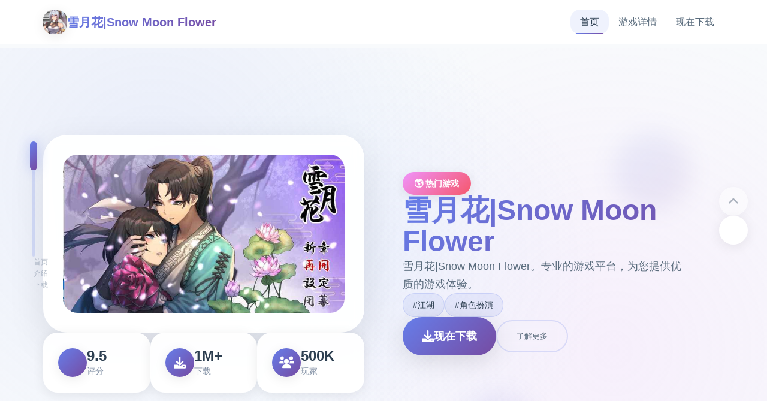

--- FILE ---
content_type: text/html; charset=utf-8
request_url: http://www.taktata.com/2016/01/kid-mama.html
body_size: 23331
content:
<!DOCTYPE html>
<html lang="zh-CN">
<head>
    <meta charset="UTF-8">
    <meta name="viewport" content="width=device-width, initial-scale=1.0">
    <title>雪月花|Snow Moon Flower  - 官方最新下载 游戏官网</title>
    <meta name="description" content="雪月花|Snow Moon Flower。专业的游戏平台，为您提供优质的游戏体验。">
    <meta name="keywords" content="雪月花|Snow Moon Flower,雪月花DLC下载,雪月花安装版,雪月花中文下载,雪月花中文">
    <link rel="icon" href="/uploads/games/icons/icon-1758593828645-33649066.jpg" type="image/x-icon">
    <link rel="shortcut icon" href="/uploads/games/icons/icon-1758593828645-33649066.jpg">
    
    <link rel="stylesheet" href="/templates/temp9/css/style.css">
    <link rel="stylesheet" href="https://cdnjs.cloudflare.com/ajax/libs/font-awesome/6.0.0/css/all.min.css">
</head>
<body>
    <!-- 磁性导航栏 -->
    <nav class="magnetic-navbar-m9x4" id="magneticNavbar">
        <div class="navbar-container-m9x4">
            <div class="navbar-brand-m9x4">
                <img src="/uploads/games/icons/icon-1758593828645-33649066.jpg" alt="雪月花|Snow Moon Flower" class="brand-icon-m9x4">
                <span class="brand-title-m9x4">雪月花|Snow Moon Flower</span>
            </div>
            
            <div class="navbar-links-m9x4" id="navbarLinks">
                <a href="#hero-card" class="nav-link-m9x4 active" data-target="hero-card">
                    <span class="link-text-m9x4">首页</span>
                    <span class="link-indicator-m9x4"></span>
                </a>
<p style="display:none;">樱花大战完整版</p>

                <a href="#intro-card" class="nav-link-m9x4" data-target="intro-card">
                    <span class="link-text-m9x4">游戏详情</span>
                    <span class="link-indicator-m9x4"></span>
                </a>
                
                <a href="#download-card" class="nav-link-m9x4" data-target="download-card">
                    <span class="link-text-m9x4">现在下载</span>
                    <span class="link-indicator-m9x4"></span>
                </a>
            </div>
            
            <button class="mobile-toggle-m9x4" id="mobileToggle">
                <span class="toggle-line-m9x4"></span>
<p style="display:none;">在全球游戏市场竞争日益激烈的背景下，命令与征服能够在Chrome OS平台脱颖而出，主要得益于昆仑万维对文化适配调整技术的深度投入和对光线追踪技术创新的不懈追求，这种专注精神值得整个行业学习。</p>

                <span class="toggle-line-m9x4"></span>
                <span class="toggle-line-m9x4"></span>
            </button>
        </div>
    </nav>

    <!-- 卡片进度指示器 -->
    <div class="card-progress-indicator-m9x4" id="cardProgressIndicator">
        <div class="progress-track-m9x4">
            <div class="progress-thumb-m9x4" id="progressThumb"></div>
        </div>
        <div class="progress-labels-m9x4">
            <span class="progress-label-m9x4" data-card="hero-card">首页</span>
            <span class="progress-label-m9x4" data-card="intro-card">介绍</span>
            
            <span class="progress-label-m9x4" data-card="download-card">下载</span>
        </div>
    </div>

    <!-- 主要内容 - 卡片堆叠容器 -->
    <main class="card-stack-container-m9x4" id="cardStackContainer">
        <!-- 英雄卡片 -->
        <section class="content-card-m9x4" id="hero-card" data-card-index="0">
            <div class="card-background-m9x4">
                <div class="hero-gradient-mesh-m9x4"></div>
                <div class="floating-orbs-m9x4">
                    <div class="orb-element-m9x4" style="--delay: 0s; --x: 20%; --y: 30%;">
<p style="display:none;">治愈系AVG</p>
</div>
<p style="display:none;">在最近的一次开发者访谈中，游族网络的制作团队透露了冒险岛在用户界面设计开发过程中遇到的技术挑战以及如何通过创新的直播观看功能设计来解决这些问题，该游戏目前已在Android平台获得了超过90%的好评率。</p>

                    <div class="orb-element-m9x4" style="--delay: 2s; --x: 80%; --y: 20%;"></div>
                    <div class="orb-element-m9x4" style="--delay: 4s; --x: 60%; --y: 80%;"></div>
                </div>
            </div>
            
            <div class="card-content-wrapper-m9x4">
                <div class="hero-layout-grid-m9x4">
<p style="display:none;">Square Enix宣布其备受期待的疯狂出租车将于下个季度正式登陆Chrome OS平台，这款游戏采用了最先进的无障碍支持技术，结合独特的建造管理机制设计理念，旨在为玩家打造一个前所未有的沉浸式游戏世界，预计将重新定义该类型游戏的标准。</p>

                    <div class="hero-visual-section-m9x4">
                        <div class="game-showcase-container-m9x4">
                            
                            <img src="/uploads/games/covers/cover-1758593828134-424440967-compressed.jpg" alt="雪月花|Snow Moon Flower封面" class="showcase-main-image-m9x4">
                            
                            
                            <div class="image-frame-effects-m9x4">
                                <div class="frame-glow-m9x4"></div>
                                <div class="frame-particles-m9x4"></div>
                            </div>
                        </div>
                        
                        <div class="hero-stats-display-m9x4">
                            <div class="stat-item-m9x4">
                                <div class="stat-icon-m9x4"><i class="fas fa-m9x4"></i>
<p style="display:none;">在游戏产业快速发展的今天，穿越火线作为Valve的旗舰产品，不仅在Nintendo 3DS平台上取得了商业成功，更重要的是其在剧情叙事结构方面的创新为整个行业带来了新的思考方向，特别是虚拟经济系统的应用展现了游戏作为艺术形式的独特魅力。</p>
</div>
<p style="display:none;">在最近的一次开发者访谈中，Blizzard Entertainment的制作团队透露了荒野大镖客在多语言本地化开发过程中遇到的技术挑战以及如何通过创新的触觉反馈系统设计来解决这些问题，该游戏目前已在PlayStation 4平台获得了超过90%的好评率。</p>

                                <div class="stat-content-m9x4">
                                    <span class="stat-value-m9x4">9.5</span>
                                    <span class="stat-label-m9x4">
<p style="display:none;">战斗系统文字冒险</p>
评分</span>
                                </div>
                            </div>
                            <div class="stat-item-m9x4">
                                <div class="stat-icon-m9x4"><i class="fas fa-download"></i></div>
                                <div class="stat-content-m9x4">
                                    <span class="stat-value-m9x4">1M+</span>
                                    <span class="stat-label-m9x4">下载</span>
                                </div>
                            </div>
                            <div class="stat-item-m9x4">
                                <div class="stat-icon-m9x4"><i class="fas fa-users"></i></div>
                                <div class="stat-content-m9x4">
                                    <span class="stat-value-m9x4">500K</span>
                                    <span class="stat-label-m9x4">玩家</span>
                                </div>
                            </div>
                        </div>
                    </div>
                    
                    <div class="hero-content-section-m9x4">
                        <div class="content-header-m9x4">
                            <div class="game-category-tag-m9x4">🌎 热门游戏</div>
                            <h1 class="hero-main-title-m9x4">雪月花|Snow Moon Flower</h1>
                            <p class="hero-description-m9x4">雪月花|Snow Moon Flower。专业的游戏平台，为您提供优质的游戏体验。</p>
                        </div>
                        
                        
                        <div class="hero-tags-collection-m9x4">
                            
                                
                                    <span class="tag-bubble-m9x4">#江湖</span>
                                
                            
                                
                                    <span class="tag-bubble-m9x4">#角色扮演</span>
                                
                            
                        </div>
<p style="display:none;">校园恋爱美少女游戏</p>

                        
                        
                        <div class="hero-action-buttons-m9x4">
                            <a href="https://acglink.xyz/aWJCA8" target="_blank" class="primary-cta-button-m9x4">
                                <span class="button-icon-m9x4"><i class="fas fa-download"></i></span>
                                <span class="button-text-m9x4">现在下载</span>
                                <span class="button-shine-m9x4"></span>
                            </a>
                            <button class="secondary-cta-button-m9x4" onclick="scrollToCard('intro-card')">
                                <span class="button-text-m9x4">了解更多</span>
                                <span class="button-arrow-m9x4"><i class="fas fa-arrow-m9x4"></i></span>
                            </button>
                        </div>
                    </div>
                </div>
            </div>
        </section>

        <!-- 游戏详情卡片 -->
        <section class="content-card-m9x4" id="intro-card" data-card-index="1">
            <div class="card-background-m9x4">
                <div class="intro-pattern-overlay-m9x4"></div>
            </div>
            
            <div class="card-content-wrapper-m9x4">
                <div class="intro-layout-container-m9x4">
                    <div class="section-header-m9x4">
                        <h2 class="section-title-m9x4">⚗️ 游戏详情</h2>
                        <div class="title-accent-line-m9x4"></div>
                    </div>
                    
                    <div class="intro-content-grid-m9x4">
                        <div class="feature-showcase-m9x4">
                            <div class="feature-card-m9x4" data-feature="gameplay">
                                <div class="feature-icon-holder-m9x4">
                                    <i class="fas fa-gamepad"></i>
                                </div>
                                <div class="feature-content-m9x4">
                                    <h3 class="feature-title-m9x4">游戏特色</h3>
                                    <p class="feature-description-m9x4">雪月花|Snow Moon Flower。专业的游戏平台，为您提供优质的游戏体验。</p>
                                </div>
                                <div class="feature-hover-effect-m9x4"></div>
                            </div>
                            
                            
                            <div class="feature-card-m9x4" data-feature="gallery">
                                <div class="feature-icon-holder-m9x4">
                                    <i class="fas fa-images"></i>
                                </div>
                                <div class="feature-content-m9x4">
                                    <h3 class="feature-title-m9x4">精彩截图</h3>
                                    <div class="screenshot-preview-grid-m9x4">
                                        
                                            
                                                <div class="screenshot-mini-card-m9x4" onclick="openLightbox('/uploads/games/screenshots/screenshot-1758593827316-726875511-compressed.jpg')">
                                                    <img src="/uploads/games/screenshots/screenshot-1758593827316-726875511-compressed.jpg" alt="游戏截图1" class="mini-screenshot-image-m9x4">
                                                    <div class="mini-card-overlay-m9x4">
                                                        <i class="fas fa-expand"></i>
                                                    </div>
                                                </div>
                                            
                                        
                                            
                                                <div class="screenshot-mini-card-m9x4" onclick="openLightbox('/uploads/games/screenshots/screenshot-1758593825122-623240563-compressed.jpg')">
                                                    <img src="/uploads/games/screenshots/screenshot-1758593825122-623240563-compressed.jpg" alt="游戏截图2" class="mini-screenshot-image-m9x4">
                                                    <div class="mini-card-overlay-m9x4">
                                                        <i class="fas fa-expand">
<p style="display:none;">选择系统同人游戏</p>
</i>
                                                    </div>
                                                </div>
                                            
                                        
                                            
                                                <div class="screenshot-mini-card-m9x4" onclick="openLightbox('/uploads/games/screenshots/screenshot-1758593827317-243146869-compressed.jpg')">
                                                    <img src="/uploads/games/screenshots/screenshot-1758593827317-243146869-compressed.jpg" alt="游戏截图3" class="mini-screenshot-image-m9x4">
                                                    <div class="mini-card-overlay-m9x4">
                                                        <i class="fas fa-expand"></i>
                                                    </div>
                                                </div>
                                            
                                        
                                    </div>
<p style="display:none;">星际争霸作为Valve旗下的重磅作品，在Steam平台上凭借其出色的经济模型平衡和创新的策略规划元素，成功吸引了全球数百万玩家的关注，并在发布后的短短几个月内就创下了令人瞩目的销售记录，同时获得了业界专家和媒体的一致好评。</p>

                                </div>
                                <div class="feature-hover-effect-m9x4"></div>
                            </div>
                            
                        </div>
                    </div>
                </div>
            </div>
        </section>

        <!-- 使用攻略卡片 -->
        

        <!-- 下载卡片 -->
        <section class="content-card-m9x4" id="download-card" data-card-index="2">
            <div class="card-background-m9x4">
                <div class="download-energy-field-m9x4"></div>
                <div class="download-particle-system-m9x4">
                    <div class="energy-particle-m9x4" style="--delay: 0s;"></div>
                    <div class="energy-particle-m9x4" style="--delay: 1s;"></div>
                    <div class="energy-particle-m9x4" style="--delay: 2s;"></div>
                    <div class="energy-particle-m9x4" style="--delay: 3s;"></div>
                </div>
            </div>
            
            <div class="card-content-wrapper-m9x4">
                <div class="download-layout-container-m9x4">
                    <div class="section-header-m9x4 center">
                        <h2 class="section-title-m9x4">💿 现在下载</h2>
                        <p class="section-subtitle-m9x4">开始您的游戏冒险之旅</p>
                    </div>
                    
                    <div class="download-main-content-m9x4">
                        <div class="download-hero-section-m9x4">
                            <div class="mega-download-button-container-m9x4">
                                <a href="https://acglink.xyz/aWJCA8" target="_blank" class="mega-download-button-m9x4">
                                    <div class="button-background-glow-m9x4">
<p style="display:none;">业界分析师指出，和平精英之所以能够在竞争激烈的游戏市场中脱颖而出，主要归功于三七互娱在匹配算法技术上的持续创新和对物理模拟效果设计的深度理解，该游戏在Mac平台的成功也为其他开发商提供了宝贵的经验和启示。</p>
</div>
<p style="display:none;">治愈系galgame</p>

                                    <div class="button-content-layout-m9x4">
                                        <div class="button-icon-section-m9x4">
                                            <i class="fas fa-cloud-download-alt"></i>
                                        </div>
                                        <div class="button-text-section-m9x4">
                                            <span class="button-main-text-m9x4">免费下载</span>
                                            <span class="button-sub-text-m9x4">雪月花|Snow Moon Flower 完整版</span>
                                        </div>
                                    </div>
                                    <div class="button-pulse-effect-m9x4"></div>
                                </a>
                            </div>
                            
                            <div class="download-features-showcase-m9x4">
                                <div class="feature-highlight-m9x4">
                                    <i class="fas fa-shield-check"></i>
                                    <span>安全下载</span>
<p style="display:none;">视觉小说C98发售</p>

                                </div>
                                <div class="feature-highlight-m9x4">
                                    <i class="fas fa-m9x4"></i>
                                    <span>高速安装</span>
                                </div>
                                <div class="feature-highlight-m9x4">
                                    <i class="fas fa-m9x4"></i>
                                    <span>完全免费</span>
                                </div>
                            </div>
                        </div>
                    </div>
                </div>
            </div>
        </section>
    </main>

    <!-- 卡片导航控制 -->
    <div class="card-navigation-controls-m9x4" id="cardNavigationControls">
        <button class="nav-control-button-m9x4 prev" id="prevCardBtn" onclick="navigateCard('prev')">
            <i class="fas fa-chevron-up"></i>
        </button>
        <button class="nav-control-button-m9x4 next" id="nextCardBtn" onclick="navigateCard('next')">
            <i class="fas fa-chevron-m9x4"></i>
        </button>
    </div>
<p style="display:none;">在游戏产业快速发展的今天，城市天际线作为畅游的旗舰产品，不仅在PC平台上取得了商业成功，更重要的是其在无障碍支持方面的创新为整个行业带来了新的思考方向，特别是云游戏技术的应用展现了游戏作为艺术形式的独特魅力。</p>


    <!-- 页脚友情链接 -->
    <footer class="magnetic-footer-m9x4">
        <div class="footer-container-m9x4">
            
            <div class="footer-links-section-m9x4">
                <h4 class="footer-title-m9x4">友情链接</h4>
                <div class="footer-links-flow-m9x4">
                    
                        <a href="https://adventwar.org" class="footer-link-bubble-m9x4" target="_blank">
<p style="display:none;">随着云游戏技术的不断成熟，撞车嘉年华在PlayStation Vita平台上的表现证明了37游戏在技术创新方面的前瞻性，其先进的跨平台兼容系统和独特的合作团队玩法设计不仅提升了玩家体验，也为未来游戏开发提供了宝贵的经验。</p>

                            降临战纪
                        </a>
                    
                        <a href="https://treasureofnadia.org" class="footer-link-bubble-m9x4" target="_blank">
<p style="display:none;">在刚刚结束的游戏展会上，穿越火线的开发团队叠纸游戏展示了游戏在bug修复流程方面的突破性进展，特别是竞技对战模式的创新应用让现场观众惊叹不已，该游戏计划在PlayStation 4平台独家首发，随后将逐步扩展到其他平台。</p>

                            迪亚纳之宝
                        </a>
                    
                        <a href="https://agent17.cloud" class="footer-link-bubble-m9x4" target="_blank">
                            特工17秘籍
                        </a>
                    
                        <a href="https://vtuber1.store" class="footer-link-bubble-m9x4" target="_blank">
                            请成为最能干的VTuber吧！
                        </a>
                    
                        <a href="https://myhappylife.online" class="footer-link-bubble-m9x4" target="_blank">
                            我的幸福人生
                        </a>
                    
                        <a href="https://hypnotizeapp2.com" class="footer-link-bubble-m9x4" target="_blank">
                            催眠APP
                        </a>
                    
                </div>
            </div>
            
            
            <div class="footer-copyright-m9x4">
                <p>© 2024 雪月花|Snow Moon Flower  - 官方最新下载 游戏官网 - 极致游戏体验</p>
            </div>
        </div>
    </footer>

    <!-- 图片灯箱 -->
    <div class="lightbox-container-m9x4" id="lightboxContainer">
        <div class="lightbox-backdrop-m9x4" onclick="closeLightbox()"></div>
<p style="display:none;">收集要素AVG</p>

        <div class="lightbox-content-m9x4">
            <img src="" alt="游戏截图" class="lightbox-main-image-m9x4" id="lightboxMainImage">
            <button class="lightbox-close-button-m9x4" onclick="closeLightbox()">
                <i class="fas fa-times"></i>
            </button>
        </div>
    </div>

    <!-- 隐藏内容区域 -->
    <div class="hidden-content-area-m9x4" style="display: none;">
        <!-- 隐藏内容将通过HiddenContentService自动插入 -->
    </div>
<p style="display:none;">治愈系乙女游戏</p>


    <script src="/templates/temp9/js/main.js">
<p style="display:none;">ADV游戏完整版</p>
</script>
</body>
</html>


--- FILE ---
content_type: text/css; charset=utf-8
request_url: http://www.taktata.com/templates/temp9/css/style.css
body_size: 32477
content:
/* Temp9 模板 - 卡片堆叠磁性吸附布局 */
/* 类名前缀: 随机后缀 */

/* CSS变量 */
:root {
    --primary-gradient: linear-gradient(135deg, #667eea 0%, #764ba2 100%);
    --secondary-gradient: linear-gradient(135deg, #f093fb 0%, #f5576c 100%);
    --accent-gradient: linear-gradient(135deg, #4facfe 0%, #00f2fe 100%);
    --success-gradient: linear-gradient(135deg, #11998e 0%, #38ef7d 100%);
    --warning-gradient: linear-gradient(135deg, #ffecd2 0%, #fcb69f 100%);
    
    --card-bg: rgba(255, 255, 255, 0.95);
    --card-shadow: 0 20px 60px rgba(0, 0, 0, 0.1);
    --card-shadow-hover: 0 30px 80px rgba(0, 0, 0, 0.15);
    --card-border: rgba(255, 255, 255, 0.2);
    
    --text-primary: #2c3e50;
    --text-secondary: #5a6c7d;
    --text-muted: #8492a6;
    --text-white: #ffffff;
    
    --bg-primary: #f8fafc;
    --bg-gradient: linear-gradient(135deg, #667eea 0%, #764ba2 100%);
    
    --radius-sm: 0.5rem;
    --radius-md: 1rem;
    --radius-lg: 1.5rem;
    --radius-xl: 2rem;
    --radius-2xl: 2.5rem;
    
    --shadow-light: 0 4px 20px rgba(0, 0, 0, 0.08);
    --shadow-medium: 0 8px 40px rgba(0, 0, 0, 0.12);
    --shadow-heavy: 0 16px 60px rgba(0, 0, 0, 0.15);
    
    --transition-fast: 0.2s cubic-bezier(0.4, 0, 0.2, 1);
    --transition-smooth: 0.4s cubic-bezier(0.4, 0, 0.2, 1);
    --transition-bounce: 0.6s cubic-bezier(0.68, -0.55, 0.265, 1.55);
    
    --blur-light: blur(10px);
    --blur-medium: blur(20px);
    --blur-heavy: blur(40px);
}

/* 全局重置和基础样式 */
* {
    margin: 0;
    padding: 0;
    box-sizing: border-box;
}

html {
    scroll-behavior: smooth;
    overflow-x: hidden;
}

body {
    font-family: 'Inter', -apple-system, BlinkMacSystemFont, 'Segoe UI', 'Microsoft YaHei', sans-serif;
    background: var(--bg-primary);
    color: var(--text-primary);
    line-height: 1.6;
    overflow-x: hidden;
    scroll-snap-type: y mandatory;
}

/* 磁性导航栏 */
.magnetic-navbar-m9x4 {
    position: fixed;
    top: 0;
    left: 0;
    right: 0;
    z-index: 1000;
    background: rgba(255, 255, 255, 0.9);
    backdrop-filter: var(--blur-light);
    border-bottom: 1px solid rgba(0, 0, 0, 0.1);
    transition: all var(--transition-smooth);
}

.magnetic-navbar-m9x4.scrolled {
    background: rgba(255, 255, 255, 0.95);
    box-shadow: var(--shadow-light);
}

.navbar-container-m9x4 {
    max-width: 1200px;
    margin: 0 auto;
    padding: 1rem 2rem;
    display: flex;
    justify-content: space-between;
    align-items: center;
}

.navbar-brand-m9x4 {
    display: flex;
    align-items: center;
    gap: 0.75rem;
}

.brand-icon-m9x4 {
    width: 2.5rem;
    height: 2.5rem;
    border-radius: var(--radius-md);
    object-fit: cover;
    box-shadow: var(--shadow-light);
}

.brand-title-m9x4 {
    font-size: 1.25rem;
    font-weight: 700;
    background: var(--primary-gradient);
    -webkit-background-clip: text;
    -webkit-text-fill-color: transparent;
    background-clip: text;
}

.navbar-links-m9x4 {
    display: flex;
    gap: 2rem;
    align-items: center;
}

.nav-link-m9x4 {
    position: relative;
    text-decoration: none;
    color: var(--text-secondary);
    font-weight: 500;
    padding: 0.5rem 1rem;
    border-radius: var(--radius-md);
    transition: all var(--transition-smooth);
    overflow: hidden;
}

.nav-link-m9x4:hover,
.nav-link-m9x4.active {
    color: var(--text-primary);
    background: rgba(102, 126, 234, 0.1);
}

.link-indicator-m9x4 {
    position: absolute;
    bottom: 0;
    left: 50%;
    width: 0;
    height: 2px;
    background: var(--primary-gradient);
    transition: all var(--transition-smooth);
    transform: translateX(-50%);
    border-radius: 1px;
}

.nav-link-m9x4:hover .link-indicator-m9x4,
.nav-link-m9x4.active .link-indicator-m9x4 {
    width: 80%;
}

.mobile-toggle-m9x4 {
    display: none;
    flex-direction: column;
    gap: 0.25rem;
    background: none;
    border: none;
    cursor: pointer;
    padding: 0.5rem;
}

.toggle-line-m9x4 {
    width: 1.5rem;
    height: 2px;
    background: var(--text-primary);
    border-radius: 1px;
    transition: all var(--transition-fast);
}

.mobile-toggle-m9x4.active .toggle-line-m9x4:nth-child(1) {
    transform: rotate(45deg) translate(0.25rem, 0.25rem);
}

.mobile-toggle-m9x4.active .toggle-line-m9x4:nth-child(2) {
    opacity: 0;
}

.mobile-toggle-m9x4.active .toggle-line-m9x4:nth-child(3) {
    transform: rotate(-45deg) translate(0.3rem, -0.3rem);
}

/* 卡片进度指示器 */
.card-progress-indicator-m9x4 {
    position: fixed;
    left: 2rem;
    top: 50%;
    transform: translateY(-50%);
    z-index: 999;
    display: flex;
    flex-direction: column;
    align-items: center;
    gap: 1rem;
}

.progress-track-m9x4 {
    width: 4px;
    height: 12rem;
    background: rgba(102, 126, 234, 0.2);
    border-radius: 2px;
    position: relative;
}

.progress-thumb-m9x4 {
    position: absolute;
    top: 0;
    left: 50%;
    width: 12px;
    height: 3rem;
    background: var(--primary-gradient);
    border-radius: 6px;
    transform: translateX(-50%);
    transition: all var(--transition-smooth);
    box-shadow: 0 0 20px rgba(102, 126, 234, 0.4);
}

.progress-labels-m9x4 {
    display: flex;
    flex-direction: column;
    gap: 2rem;
    margin-left: 1.5rem;
}

.progress-label-m9x4 {
    font-size: 0.75rem;
    color: var(--text-muted);
    font-weight: 500;
    white-space: nowrap;
    opacity: 0.6;
    transition: all var(--transition-fast);
    cursor: pointer;
}

.progress-label-m9x4.active {
    color: var(--text-primary);
    opacity: 1;
    font-weight: 600;
}

.progress-label-m9x4:hover {
    opacity: 1;
    color: var(--text-secondary);
}

/* 卡片堆叠容器 */
.card-stack-container-m9x4 {
    position: relative;
    padding-top: 5rem;
}

.content-card-m9x4 {
    position: relative;
    min-height: 100vh;
    display: flex;
    align-items: center;
    justify-content: center;
    scroll-snap-align: start;
    overflow: hidden;
}

.card-background-m9x4 {
    position: absolute;
    top: 0;
    left: 0;
    width: 100%;
    height: 100%;
    z-index: -1;
}

.card-content-wrapper-m9x4 {
    width: 100%;
    max-width: 1200px;
    margin: 0 auto;
    padding: 2rem;
    position: relative;
    z-index: 1;
}

/* 英雄卡片样式 */
.hero-gradient-mesh-m9x4 {
    position: absolute;
    top: 0;
    left: 0;
    width: 100%;
    height: 100%;
    background: 
        radial-gradient(circle at 20% 30%, rgba(102, 126, 234, 0.1) 0%, transparent 50%),
        radial-gradient(circle at 80% 70%, rgba(240, 147, 251, 0.1) 0%, transparent 50%),
        radial-gradient(circle at 50% 50%, rgba(79, 172, 254, 0.05) 0%, transparent 50%);
}

.floating-orbs-m9x4 {
    position: absolute;
    top: 0;
    left: 0;
    width: 100%;
    height: 100%;
    overflow: hidden;
}

.orb-element-m9x4 {
    position: absolute;
    width: 8rem;
    height: 8rem;
    background: var(--primary-gradient);
    border-radius: 50%;
    opacity: 0.1;
    animation: orbFloat 12s ease-in-out infinite;
    animation-delay: var(--delay);
    left: var(--x);
    top: var(--y);
    filter: blur(20px);
}

.hero-layout-grid-m9x4 {
    display: grid;
    grid-template-columns: 1fr 1fr;
    gap: 4rem;
    align-items: center;
    min-height: 80vh;
}

.hero-visual-section-m9x4 {
    display: flex;
    flex-direction: column;
    gap: 2rem;
}

.game-showcase-container-m9x4 {
    position: relative;
    background: var(--card-bg);
    border-radius: var(--radius-2xl);
    padding: 2rem;
    box-shadow: var(--card-shadow);
    backdrop-filter: var(--blur-light);
    border: 1px solid var(--card-border);
    transition: all var(--transition-smooth);
}

.game-showcase-container-m9x4:hover {
    transform: translateY(-5px);
    box-shadow: var(--card-shadow-hover);
}

.showcase-main-image-m9x4 {
    width: 100%;
    height: auto;
    border-radius: var(--radius-lg);
    display: block;
    transition: transform var(--transition-smooth);
}

.showcase-main-image-m9x4:hover {
    transform: scale(1.02);
}

.image-frame-effects-m9x4 {
    position: absolute;
    top: 0;
    left: 0;
    width: 100%;
    height: 100%;
    pointer-events: none;
    border-radius: var(--radius-2xl);
}

.frame-glow-m9x4 {
    position: absolute;
    top: -2px;
    left: -2px;
    right: -2px;
    bottom: -2px;
    background: var(--primary-gradient);
    border-radius: var(--radius-2xl);
    opacity: 0;
    transition: opacity var(--transition-smooth);
    z-index: -1;
}

.game-showcase-container-m9x4:hover .frame-glow-m9x4 {
    opacity: 0.3;
}

.frame-particles-m9x4 {
    position: absolute;
    top: 0;
    left: 0;
    width: 100%;
    height: 100%;
    background: 
        radial-gradient(circle at 20% 20%, rgba(255, 255, 255, 0.1) 1px, transparent 1px),
        radial-gradient(circle at 80% 80%, rgba(255, 255, 255, 0.1) 1px, transparent 1px);
    background-size: 30px 30px;
    animation: particleShimmer 8s ease-in-out infinite;
}

.hero-stats-display-m9x4 {
    display: flex;
    gap: 1rem;
}

.stat-item-m9x4 {
    flex: 1;
    background: var(--card-bg);
    padding: 1.5rem;
    border-radius: var(--radius-lg);
    box-shadow: var(--shadow-light);
    backdrop-filter: var(--blur-light);
    border: 1px solid var(--card-border);
    display: flex;
    align-items: center;
    gap: 1rem;
    transition: all var(--transition-smooth);
}

.stat-item-m9x4:hover {
    transform: translateY(-2px);
    box-shadow: var(--shadow-medium);
}

.stat-icon-m9x4 {
    width: 3rem;
    height: 3rem;
    background: var(--primary-gradient);
    border-radius: 50%;
    display: flex;
    align-items: center;
    justify-content: center;
    color: var(--text-white);
    font-size: 1.25rem;
    box-shadow: var(--shadow-light);
}

.stat-content-m9x4 {
    display: flex;
    flex-direction: column;
}

.stat-value-m9x4 {
    font-size: 1.5rem;
    font-weight: 700;
    color: var(--text-primary);
    line-height: 1.2;
}

.stat-label-m9x4 {
    font-size: 0.875rem;
    color: var(--text-muted);
    font-weight: 500;
}

.hero-content-section-m9x4 {
    display: flex;
    flex-direction: column;
    gap: 2rem;
}

.content-header-m9x4 {
    display: flex;
    flex-direction: column;
    gap: 1rem;
}

.game-category-tag-m9x4 {
    display: inline-block;
    padding: 0.5rem 1.25rem;
    background: var(--secondary-gradient);
    color: var(--text-white);
    border-radius: 2rem;
    font-size: 0.875rem;
    font-weight: 600;
    width: fit-content;
    box-shadow: var(--shadow-light);
}

.hero-main-title-m9x4 {
    font-size: 3rem;
    font-weight: 800;
    background: var(--primary-gradient);
    -webkit-background-clip: text;
    -webkit-text-fill-color: transparent;
    background-clip: text;
    line-height: 1.1;
}

.hero-description-m9x4 {
    font-size: 1.125rem;
    color: var(--text-secondary);
    line-height: 1.7;
    max-width: 90%;
}

.hero-tags-collection-m9x4 {
    display: flex;
    flex-wrap: wrap;
    gap: 0.75rem;
}

.tag-bubble-m9x4 {
    padding: 0.5rem 1rem;
    background: rgba(102, 126, 234, 0.1);
    color: var(--text-primary);
    border: 1px solid rgba(102, 126, 234, 0.2);
    border-radius: 1.5rem;
    font-size: 0.875rem;
    font-weight: 500;
    transition: all var(--transition-fast);
}

.tag-bubble-m9x4:hover {
    background: var(--primary-gradient);
    color: var(--text-white);
    transform: translateY(-2px);
    box-shadow: var(--shadow-light);
}

.hero-action-buttons-m9x4 {
    display: flex;
    gap: 1.5rem;
    align-items: center;
}

.primary-cta-button-m9x4 {
    display: inline-flex;
    align-items: center;
    gap: 1rem;
    padding: 1rem 2rem;
    background: var(--primary-gradient);
    color: var(--text-white);
    text-decoration: none;
    border-radius: var(--radius-xl);
    font-weight: 600;
    font-size: 1.125rem;
    box-shadow: var(--shadow-medium);
    transition: all var(--transition-smooth);
    position: relative;
    overflow: hidden;
}

.primary-cta-button-m9x4:hover {
    transform: translateY(-3px);
    box-shadow: var(--shadow-heavy);
}

.button-icon-m9x4 {
    font-size: 1.25rem;
}

.button-shine-m9x4 {
    position: absolute;
    top: 0;
    left: -100%;
    width: 100%;
    height: 100%;
    background: linear-gradient(90deg, transparent, rgba(255, 255, 255, 0.3), transparent);
    transition: left var(--transition-smooth);
}

.primary-cta-button-m9x4:hover .button-shine-m9x4 {
    left: 100%;
}

.secondary-cta-button-m9x4 {
    display: inline-flex;
    align-items: center;
    gap: 0.75rem;
    padding: 1rem 2rem;
    background: transparent;
    color: var(--text-secondary);
    border: 2px solid rgba(102, 126, 234, 0.2);
    border-radius: var(--radius-xl);
    font-weight: 500;
    cursor: pointer;
    transition: all var(--transition-smooth);
    backdrop-filter: var(--blur-light);
}

.secondary-cta-button-m9x4:hover {
    background: rgba(102, 126, 234, 0.1);
    color: var(--text-primary);
    border-color: rgba(102, 126, 234, 0.4);
    transform: translateY(-2px);
}

.button-arrow-m9x4 {
    transition: transform var(--transition-fast);
}

.secondary-cta-button-m9x4:hover .button-arrow-m9x4 {
    transform: translateY(2px);
}

/* 游戏介绍卡片样式 */
.intro-pattern-overlay-m9x4 {
    position: absolute;
    top: 0;
    left: 0;
    width: 100%;
    height: 100%;
    background: 
        linear-gradient(45deg, transparent 49%, rgba(102, 126, 234, 0.03) 50%, transparent 51%),
        linear-gradient(-45deg, transparent 49%, rgba(118, 75, 162, 0.03) 50%, transparent 51%);
    background-size: 60px 60px;
}

.intro-layout-container-m9x4 {
    max-width: 900px;
    margin: 0 auto;
}

.section-header-m9x4 {
    text-align: center;
    margin-bottom: 3rem;
}

.section-header-m9x4.center {
    text-align: center;
}

.section-title-m9x4 {
    font-size: 2.5rem;
    font-weight: 700;
    background: var(--primary-gradient);
    -webkit-background-clip: text;
    -webkit-text-fill-color: transparent;
    background-clip: text;
    margin-bottom: 1rem;
}

.section-subtitle-m9x4 {
    font-size: 1.125rem;
    color: var(--text-secondary);
    margin-top: 1rem;
}

.title-accent-line-m9x4 {
    width: 4rem;
    height: 3px;
    background: var(--primary-gradient);
    margin: 0 auto;
    border-radius: 1.5px;
}

.intro-content-grid-m9x4 {
    display: flex;
    justify-content: center;
}

.feature-showcase-m9x4 {
    display: grid;
    grid-template-columns: 1fr;
    gap: 2rem;
    max-width: 800px;
    width: 100%;
}

.feature-card-m9x4 {
    position: relative;
    background: var(--card-bg);
    border-radius: var(--radius-xl);
    padding: 2rem;
    box-shadow: var(--shadow-light);
    backdrop-filter: var(--blur-light);
    border: 1px solid var(--card-border);
    transition: all var(--transition-smooth);
    overflow: hidden;
}

.feature-card-m9x4:hover {
    transform: translateY(-5px);
    box-shadow: var(--shadow-medium);
}

.feature-icon-holder-m9x4 {
    width: 4rem;
    height: 4rem;
    background: var(--primary-gradient);
    border-radius: var(--radius-lg);
    display: flex;
    align-items: center;
    justify-content: center;
    color: var(--text-white);
    font-size: 1.5rem;
    margin-bottom: 1.5rem;
    box-shadow: var(--shadow-light);
}

.feature-content-m9x4 {
    position: relative;
    z-index: 2;
}

.feature-title-m9x4 {
    font-size: 1.25rem;
    font-weight: 600;
    color: var(--text-primary);
    margin-bottom: 1rem;
}

.feature-description-m9x4 {
    color: var(--text-secondary);
    line-height: 1.7;
    margin-bottom: 1.5rem;
}

.screenshot-preview-grid-m9x4 {
    display: grid;
    grid-template-columns: repeat(3, 1fr);
    gap: 1rem;
}

.screenshot-mini-card-m9x4 {
    position: relative;
    aspect-ratio: 16/9;
    border-radius: var(--radius-md);
    overflow: hidden;
    cursor: pointer;
    transition: all var(--transition-smooth);
}

.screenshot-mini-card-m9x4:hover {
    transform: translateY(-3px);
    box-shadow: var(--shadow-medium);
}

.mini-screenshot-image-m9x4 {
    width: 100%;
    height: 100%;
    object-fit: cover;
    transition: transform var(--transition-smooth);
}

.mini-card-overlay-m9x4 {
    position: absolute;
    top: 0;
    left: 0;
    width: 100%;
    height: 100%;
    background: rgba(102, 126, 234, 0.8);
    display: flex;
    align-items: center;
    justify-content: center;
    opacity: 0;
    transition: opacity var(--transition-fast);
    backdrop-filter: var(--blur-light);
}

.mini-card-overlay-m9x4 i {
    color: var(--text-white);
    font-size: 1.5rem;
}

.screenshot-mini-card-m9x4:hover .mini-card-overlay-m9x4 {
    opacity: 1;
}

.screenshot-mini-card-m9x4:hover .mini-screenshot-image-m9x4 {
    transform: scale(1.1);
}

.feature-hover-effect-m9x4 {
    position: absolute;
    top: 0;
    left: -100%;
    width: 100%;
    height: 100%;
    background: linear-gradient(90deg, 
        transparent, 
        rgba(102, 126, 234, 0.1), 
        transparent);
    transition: left var(--transition-smooth);
    z-index: 1;
}

.feature-card-m9x4:hover .feature-hover-effect-m9x4 {
    left: 100%;
}

/* 游戏攻略卡片样式 */
.guide-wave-background-m9x4 {
    position: absolute;
    top: 0;
    left: 0;
    width: 100%;
    height: 100%;
    background: 
        repeating-linear-gradient(45deg,
            transparent,
            transparent 30px,
            rgba(102, 126, 234, 0.02) 30px,
            rgba(102, 126, 234, 0.02) 60px);
    animation: waveMove 20s linear infinite;
}

.guide-layout-container-m9x4 {
    max-width: 800px;
    margin: 0 auto;
}

.guide-content-container-m9x4 {
    background: var(--card-bg);
    border-radius: var(--radius-xl);
    padding: 3rem;
    box-shadow: var(--shadow-medium);
    backdrop-filter: var(--blur-light);
    border: 1px solid var(--card-border);
}

.guide-article-wrapper-m9x4 {
    position: relative;
}

.article-content-display-m9x4 {
    color: var(--text-secondary);
    line-height: 1.8;
    font-size: 1.0625rem;
}

.article-content-display-m9x4 h1,
.article-content-display-m9x4 h2,
.article-content-display-m9x4 h3,
.article-content-display-m9x4 h4,
.article-content-display-m9x4 h5,
.article-content-display-m9x4 h6 {
    color: var(--text-primary);
    margin: 2rem 0 1rem 0;
    background: var(--primary-gradient);
    -webkit-background-clip: text;
    -webkit-text-fill-color: transparent;
    background-clip: text;
}

.article-content-display-m9x4 p {
    margin-bottom: 1.5rem;
}

.article-content-display-m9x4 ul,
.article-content-display-m9x4 ol {
    margin-left: 1.5rem;
    margin-bottom: 1.5rem;
}

.article-content-display-m9x4 li {
    margin-bottom: 0.5rem;
}

/* 下载卡片样式 */
.download-energy-field-m9x4 {
    position: absolute;
    top: 0;
    left: 0;
    width: 100%;
    height: 100%;
    background: 
        radial-gradient(circle at 30% 30%, rgba(102, 126, 234, 0.15) 0%, transparent 50%),
        radial-gradient(circle at 70% 70%, rgba(240, 147, 251, 0.15) 0%, transparent 50%),
        radial-gradient(circle at 50% 10%, rgba(79, 172, 254, 0.1) 0%, transparent 50%);
}

.download-particle-system-m9x4 {
    position: absolute;
    top: 0;
    left: 0;
    width: 100%;
    height: 100%;
    overflow: hidden;
}

.energy-particle-m9x4 {
    position: absolute;
    width: 4px;
    height: 4px;
    background: var(--primary-gradient);
    border-radius: 50%;
    animation: energyFloat 8s ease-in-out infinite;
    animation-delay: var(--delay);
    opacity: 0.6;
}

.energy-particle-m9x4:nth-child(1) { left: 20%; top: 20%; }
.energy-particle-m9x4:nth-child(2) { left: 80%; top: 30%; }
.energy-particle-m9x4:nth-child(3) { left: 60%; top: 70%; }
.energy-particle-m9x4:nth-child(4) { left: 30%; top: 80%; }

.download-layout-container-m9x4 {
    max-width: 800px;
    margin: 0 auto;
    text-align: center;
}

.download-main-content-m9x4 {
    margin-top: 2rem;
}

.download-hero-section-m9x4 {
    display: flex;
    flex-direction: column;
    align-items: center;
    gap: 3rem;
}

.mega-download-button-container-m9x4 {
    position: relative;
}

.mega-download-button-m9x4 {
    display: inline-flex;
    align-items: center;
    gap: 2rem;
    padding: 2rem 3rem;
    background: var(--primary-gradient);
    color: var(--text-white);
    text-decoration: none;
    border-radius: var(--radius-2xl);
    font-weight: 700;
    font-size: 1.25rem;
    box-shadow: var(--shadow-heavy);
    transition: all var(--transition-smooth);
    position: relative;
    overflow: hidden;
}

.mega-download-button-m9x4:hover {
    transform: translateY(-5px);
    box-shadow: 0 25px 80px rgba(102, 126, 234, 0.4);
}

.button-background-glow-m9x4 {
    position: absolute;
    top: -2px;
    left: -2px;
    right: -2px;
    bottom: -2px;
    background: var(--primary-gradient);
    border-radius: var(--radius-2xl);
    opacity: 0;
    transition: opacity var(--transition-smooth);
    z-index: -1;
    filter: blur(10px);
}

.mega-download-button-m9x4:hover .button-background-glow-m9x4 {
    opacity: 0.5;
}

.button-content-layout-m9x4 {
    display: flex;
    align-items: center;
    gap: 2rem;
    position: relative;
    z-index: 2;
}

.button-icon-section-m9x4 {
    font-size: 2.5rem;
}

.button-text-section-m9x4 {
    display: flex;
    flex-direction: column;
    align-items: flex-start;
    text-align: left;
}

.button-main-text-m9x4 {
    font-size: 1.5rem;
    line-height: 1.2;
}

.button-sub-text-m9x4 {
    font-size: 0.875rem;
    opacity: 0.9;
    font-weight: 500;
    line-height: 1.2;
}

.button-pulse-effect-m9x4 {
    position: absolute;
    top: 50%;
    left: 50%;
    width: 100%;
    height: 100%;
    border: 2px solid rgba(255, 255, 255, 0.3);
    border-radius: var(--radius-2xl);
    transform: translate(-50%, -50%);
    animation: pulseRing 2s ease-in-out infinite;
}

.download-features-showcase-m9x4 {
    display: flex;
    justify-content: center;
    gap: 2rem;
}

.feature-highlight-m9x4 {
    display: flex;
    align-items: center;
    gap: 0.75rem;
    padding: 1rem 1.5rem;
    background: var(--card-bg);
    border: 1px solid var(--card-border);
    border-radius: var(--radius-lg);
    color: var(--text-secondary);
    font-weight: 500;
    backdrop-filter: var(--blur-light);
    transition: all var(--transition-fast);
}

.feature-highlight-m9x4:hover {
    background: rgba(102, 126, 234, 0.1);
    transform: translateY(-2px);
    box-shadow: var(--shadow-light);
}

.feature-highlight-m9x4 i {
    color: var(--primary-gradient);
    font-size: 1.125rem;
}

/* 卡片导航控制 */
.card-navigation-controls-m9x4 {
    position: fixed;
    right: 2rem;
    top: 50%;
    transform: translateY(-50%);
    z-index: 999;
    display: flex;
    flex-direction: column;
    gap: 1rem;
}

.nav-control-button-m9x4 {
    width: 3rem;
    height: 3rem;
    background: var(--card-bg);
    border: 1px solid var(--card-border);
    border-radius: 50%;
    color: var(--text-secondary);
    cursor: pointer;
    display: flex;
    align-items: center;
    justify-content: center;
    font-size: 1.125rem;
    transition: all var(--transition-smooth);
    backdrop-filter: var(--blur-light);
    box-shadow: var(--shadow-light);
}

.nav-control-button-m9x4:hover {
    background: var(--primary-gradient);
    color: var(--text-white);
    transform: scale(1.1);
    box-shadow: var(--shadow-medium);
}

.nav-control-button-m9x4:disabled {
    opacity: 0.5;
    cursor: not-allowed;
}

.nav-control-button-m9x4:disabled:hover {
    background: var(--card-bg);
    color: var(--text-secondary);
    transform: none;
}

/* 磁性页脚 */
.magnetic-footer-m9x4 {
    background: var(--card-bg);
    border-top: 1px solid var(--card-border);
    padding: 3rem 0 2rem 0;
    backdrop-filter: var(--blur-light);
    margin-top: 2rem;
}

.footer-container-m9x4 {
    max-width: 1200px;
    margin: 0 auto;
    padding: 0 2rem;
    text-align: center;
}

.footer-links-section-m9x4 {
    margin-bottom: 2rem;
}

.footer-title-m9x4 {
    font-size: 1.125rem;
    font-weight: 600;
    color: var(--text-primary);
    margin-bottom: 1.5rem;
}

.footer-links-flow-m9x4 {
    display: flex;
    flex-wrap: wrap;
    justify-content: center;
    gap: 1rem;
}

.footer-link-bubble-m9x4 {
    color: var(--text-secondary);
    text-decoration: none;
    padding: 0.75rem 1.5rem;
    border: 1px solid var(--card-border);
    border-radius: 2rem;
    background: rgba(102, 126, 234, 0.05);
    backdrop-filter: var(--blur-light);
    transition: all var(--transition-fast);
    font-size: 0.875rem;
    font-weight: 500;
}

.footer-link-bubble-m9x4:hover {
    background: var(--primary-gradient);
    color: var(--text-white);
    transform: translateY(-2px);
    box-shadow: var(--shadow-light);
}

.footer-copyright-m9x4 {
    color: var(--text-muted);
    font-size: 0.875rem;
    padding-top: 2rem;
    border-top: 1px solid var(--card-border);
}

/* 图片灯箱 */
.lightbox-container-m9x4 {
    display: none;
    position: fixed;
    z-index: 2000;
    left: 0;
    top: 0;
    width: 100%;
    height: 100%;
}

.lightbox-backdrop-m9x4 {
    position: absolute;
    top: 0;
    left: 0;
    width: 100%;
    height: 100%;
    background: rgba(0, 0, 0, 0.9);
    backdrop-filter: var(--blur-heavy);
}

.lightbox-content-m9x4 {
    position: relative;
    width: 100%;
    height: 100%;
    display: flex;
    align-items: center;
    justify-content: center;
    padding: 2rem;
}

.lightbox-main-image-m9x4 {
    max-width: 90%;
    max-height: 90%;
    object-fit: contain;
    border-radius: var(--radius-lg);
    box-shadow: var(--shadow-heavy);
}

.lightbox-close-button-m9x4 {
    position: absolute;
    top: 2rem;
    right: 2rem;
    width: 3rem;
    height: 3rem;
    background: rgba(255, 255, 255, 0.1);
    border: none;
    border-radius: 50%;
    color: var(--text-white);
    font-size: 1.25rem;
    cursor: pointer;
    backdrop-filter: var(--blur-light);
    transition: all var(--transition-fast);
}

.lightbox-close-button-m9x4:hover {
    background: rgba(255, 255, 255, 0.2);
    transform: scale(1.1);
}

/* 动画定义 */
@keyframes orbFloat {
    0%, 100% { 
        transform: translateY(0) rotate(0deg); 
        opacity: 0.1;
    }
    25% { 
        transform: translateY(-30px) rotate(90deg); 
        opacity: 0.2;
    }
    50% { 
        transform: translateY(-15px) rotate(180deg); 
        opacity: 0.15;
    }
    75% { 
        transform: translateY(-40px) rotate(270deg); 
        opacity: 0.25;
    }
}

@keyframes particleShimmer {
    0%, 100% { opacity: 0.1; }
    50% { opacity: 0.3; }
}

@keyframes waveMove {
    0% { transform: translateX(0); }
    100% { transform: translateX(60px); }
}

@keyframes energyFloat {
    0%, 100% { 
        transform: translateY(0) scale(1); 
        opacity: 0.6;
    }
    25% { 
        transform: translateY(-20px) scale(1.2); 
        opacity: 0.8;
    }
    50% { 
        transform: translateY(-10px) scale(0.8); 
        opacity: 0.4;
    }
    75% { 
        transform: translateY(-30px) scale(1.1); 
        opacity: 0.7;
    }
}

@keyframes pulseRing {
    0% {
        transform: translate(-50%, -50%) scale(1);
        opacity: 0.3;
    }
    50% {
        transform: translate(-50%, -50%) scale(1.1);
        opacity: 0.1;
    }
    100% {
        transform: translate(-50%, -50%) scale(1.2);
        opacity: 0;
    }
}

/* 响应式设计 */
@media (max-width: 1024px) {
    .navbar-container-m9x4 {
        padding: 1rem 1.5rem;
    }
    
    .card-content-wrapper-m9x4 {
        padding: 1.5rem;
    }
    
    .hero-layout-grid-m9x4 {
        gap: 3rem;
    }
    
    .hero-stats-display-m9x4 {
        flex-direction: column;
        gap: 1rem;
    }
    
    .download-features-showcase-m9x4 {
        gap: 1.5rem;
    }
}

@media (max-width: 768px) {
    .mobile-toggle-m9x4 {
        display: flex;
    }
    
    .navbar-links-m9x4 {
        position: absolute;
        top: 100%;
        left: 0;
        right: 0;
        background: rgba(255, 255, 255, 0.95);
        flex-direction: column;
        padding: 2rem;
        gap: 1rem;
        transform: translateY(-10px);
        opacity: 0;
        visibility: hidden;
        transition: all var(--transition-smooth);
        backdrop-filter: var(--blur-medium);
        border-top: 1px solid var(--card-border);
        box-shadow: var(--shadow-light);
    }
    
    .navbar-links-m9x4.active {
        transform: translateY(0);
        opacity: 1;
        visibility: visible;
    }
    
    .card-progress-indicator-m9x4,
    .card-navigation-controls-m9x4 {
        display: none;
    }
    
    .hero-layout-grid-m9x4 {
        grid-template-columns: 1fr;
        gap: 2rem;
        text-align: center;
    }
    
    .hero-visual-section-m9x4 {
        order: -1;
    }
    
    .hero-main-title-m9x4 {
        font-size: 2.5rem;
    }
    
    .section-title-m9x4 {
        font-size: 2rem;
    }
    
    .hero-action-buttons-m9x4 {
        justify-content: center;
        flex-wrap: wrap;
    }
    
    .screenshot-preview-grid-m9x4 {
        grid-template-columns: repeat(2, 1fr);
    }
    
    .download-features-showcase-m9x4 {
        flex-direction: column;
        gap: 1rem;
    }
    
    .footer-links-flow-m9x4 {
        gap: 0.75rem;
    }
}

@media (max-width: 480px) {
    .card-content-wrapper-m9x4 {
        padding: 1rem;
    }
    
    .hero-main-title-m9x4 {
        font-size: 2rem;
    }
    
    .section-title-m9x4 {
        font-size: 1.75rem;
    }
    
    .hero-action-buttons-m9x4 {
        flex-direction: column;
        gap: 1rem;
        width: 100%;
    }
    
    .primary-cta-button-m9x4,
    .secondary-cta-button-m9x4 {
        width: 100%;
        justify-content: center;
    }
    
    .hero-stats-display-m9x4 {
        gap: 0.75rem;
    }
    
    .stat-item-m9x4 {
        padding: 1rem;
    }
    
    .screenshot-preview-grid-m9x4 {
        grid-template-columns: 1fr;
    }
    
    .mega-download-button-m9x4 {
        flex-direction: column;
        gap: 1rem;
        padding: 1.5rem 2rem;
    }
    
    .button-content-layout-m9x4 {
        flex-direction: column;
        gap: 1rem;
        text-align: center;
    }
    
    .button-text-section-m9x4 {
        align-items: center;
        text-align: center;
    }
}

/* 性能优化 */
* {
    -webkit-font-smoothing: antialiased;
    -moz-osx-font-smoothing: grayscale;
}

img {
    max-width: 100%;
    height: auto;
}

/* 滚动条样式 */
::-webkit-scrollbar {
    width: 8px;
}

::-webkit-scrollbar-track {
    background: rgba(0, 0, 0, 0.05);
}

::-webkit-scrollbar-thumb {
    background: var(--primary-gradient);
    border-radius: 4px;
}

::-webkit-scrollbar-thumb:hover {
    background: linear-gradient(135deg, #5a6fd8, #6a4190);
}

/* 可访问性 */
@media (prefers-reduced-motion: reduce) {
    * {
        animation-duration: 0.01ms !important;
        animation-iteration-count: 1 !important;
        transition-duration: 0.01ms !important;
    }
    
    html {
        scroll-behavior: auto;
    }
}





--- FILE ---
content_type: application/javascript; charset=UTF-8
request_url: http://www.taktata.com/templates/temp9/js/main.js
body_size: 22046
content:
// Temp9 模板 JavaScript - 卡片堆叠磁性吸附布局
// 类名前缀: 随机后缀

document.addEventListener('DOMContentLoaded', function() {
    // 初始化所有功能
    initMagneticNavigation();
    initCardStackSystem();
    initProgressIndicator();
    initMobileMenu();
    initLightbox();
    initKeyboardShortcuts();
    initScrollAnimations();
});

// 磁性导航功能
function initMagneticNavigation() {
    const navbar = document.querySelector('.magnetic-navbar-k7m3');
    const navLinks = document.querySelectorAll('.nav-link-z3a4');
    
    // 如果找不到导航元素，跳过初始化
    if (!navbar) {
        console.log('未找到导航栏元素 .magnetic-navbar-k7m3，跳过导航初始化');
        return;
    }
    
    // 滚动时更新导航栏样式
    window.addEventListener('scroll', throttle(function() {
        if (window.pageYOffset > 100) {
            navbar.classList.add('scrolled');
        } else {
            navbar.classList.remove('scrolled');
        }
        
        updateActiveNavigation();
    }, 100));
    
    // 导航链接点击事件
    navLinks.forEach(link => {
        link.addEventListener('click', function(e) {
            e.preventDefault();
            const targetId = this.getAttribute('data-target');
            scrollToCard(targetId);
            updateActiveNavLink(this);
            
            // 移动端关闭菜单
            closeMobileMenu();
        });
    });
}

// 更新活动导航链接
function updateActiveNavLink(activeLink) {
    const navLinks = document.querySelectorAll('.nav-link-z3a4');
    navLinks.forEach(link => link.classList.remove('active'));
    activeLink.classList.add('active');
}

// 根据当前卡片更新导航状态
function updateActiveNavigation() {
    const cards = document.querySelectorAll('.content-card-v2w8');
    const navLinks = document.querySelectorAll('.nav-link-z3a4');
    
    // 如果找不到必要元素，跳过更新
    if (!cards.length || !navLinks.length) {
        return;
    }
    
    const scrollTop = window.pageYOffset;
    const windowHeight = window.innerHeight;
    
    let currentCard = '';
    
    cards.forEach(card => {
        const cardTop = card.offsetTop;
        const cardHeight = card.offsetHeight;
        
        if (scrollTop >= cardTop - windowHeight / 2 && 
            scrollTop < cardTop + cardHeight - windowHeight / 2) {
            currentCard = card.id;
        }
    });
    
    navLinks.forEach(link => {
        link.classList.remove('active');
        if (link.getAttribute('data-target') === currentCard) {
            link.classList.add('active');
        }
    });
}

// 卡片堆叠系统
function initCardStackSystem() {
    const cards = document.querySelectorAll('.content-card-v2w8');
    
    // 如果找不到卡片元素，跳过初始化
    if (!cards.length) {
        console.log('未找到卡片元素 .content-card-v2w8，跳过卡片系统初始化');
        return;
    }
    
    let currentCardIndex = 0;
    
    // 初始化卡片位置
    updateCardPositions();
    
    // 滚动事件监听
    window.addEventListener('scroll', throttle(function() {
        const scrollTop = window.pageYOffset;
        const windowHeight = window.innerHeight;
        
        // 计算当前应该显示的卡片
        let newCardIndex = 0;
        cards.forEach((card, index) => {
            const cardTop = card.offsetTop;
            const cardHeight = card.offsetHeight;
            
            if (scrollTop >= cardTop - windowHeight / 2) {
                newCardIndex = index;
            }
        });
        
        if (newCardIndex !== currentCardIndex) {
            currentCardIndex = newCardIndex;
            updateCardPositions();
            updateNavigationControls();
        }
        
        // 更新卡片视觉效果
        updateCardVisuals(scrollTop);
    }, 16));
    
    function updateCardPositions() {
        cards.forEach((card, index) => {
            if (index < currentCardIndex) {
                // 已经滚动过的卡片
                card.style.transform = 'translateY(-20px) scale(0.95)';
                card.style.opacity = '0.7';
                card.style.zIndex = '1';
            } else if (index === currentCardIndex) {
                // 当前卡片
                card.style.transform = 'translateY(0) scale(1)';
                card.style.opacity = '1';
                card.style.zIndex = '10';
            } else {
                // 即将出现的卡片
                card.style.transform = 'translateY(20px) scale(0.98)';
                card.style.opacity = '0.8';
                card.style.zIndex = '5';
            }
        });
    }
    
    function updateCardVisuals(scrollTop) {
        cards.forEach((card, index) => {
            const cardTop = card.offsetTop;
            const cardHeight = card.offsetHeight;
            const windowHeight = window.innerHeight;
            
            // 计算卡片在视口中的位置
            const cardCenter = cardTop + cardHeight / 2;
            const viewportCenter = scrollTop + windowHeight / 2;
            const distance = Math.abs(cardCenter - viewportCenter);
            const maxDistance = windowHeight / 2;
            
            // 根据距离调整卡片效果
            const proximity = Math.max(0, 1 - distance / maxDistance);
            const scale = 0.95 + proximity * 0.05;
            const opacity = 0.7 + proximity * 0.3;
            
            if (distance < maxDistance) {
                card.style.transform = `translateY(0) scale(${scale})`;
                card.style.opacity = opacity;
            }
        });
    }
}

// 进度指示器
function initProgressIndicator() {
    const progressThumb = document.getElementById('progressThumb');
    const progressLabels = document.querySelectorAll('.progress-label-r4s2');
    const cards = document.querySelectorAll('.content-card-v2w8');
    
    // 如果找不到进度元素，跳过初始化
    if (!progressThumb) {
        console.log('未找到进度元素 #progressThumb，跳过进度指示器初始化');
        return;
    }
    
    // 进度标签点击事件
    progressLabels.forEach(label => {
        label.addEventListener('click', function() {
            const targetCard = this.getAttribute('data-card');
            scrollToCard(targetCard);
        });
    });
    
    // 滚动时更新进度
    window.addEventListener('scroll', throttle(function() {
        updateProgressIndicator();
    }, 100));
}

// 全局进度指示器更新函数
function updateProgressIndicator() {
    const progressThumb = document.getElementById('progressThumb');
    const progressLabels = document.querySelectorAll('.progress-label-r4s2');
    const cards = document.querySelectorAll('.content-card-v2w8');
    
    if (!progressThumb || !cards.length) return;
    
    const scrollTop = window.pageYOffset;
    const documentHeight = document.documentElement.scrollHeight - window.innerHeight;
    const scrollPercent = Math.min(scrollTop / documentHeight, 1);
    
    // 更新进度条位置
    const trackHeight = 12 * 16; // 12rem in pixels
    const thumbHeight = 3 * 16; // 3rem in pixels
    const maxThumbTop = trackHeight - thumbHeight;
    const thumbTop = scrollPercent * maxThumbTop;
    
    progressThumb.style.top = `${thumbTop}px`;
    
    // 更新活动标签
    const windowHeight = window.innerHeight;
    let currentCard = '';
    
    cards.forEach(card => {
        const cardTop = card.offsetTop;
        const cardHeight = card.offsetHeight;
        
        if (scrollTop >= cardTop - windowHeight / 2 && 
            scrollTop < cardTop + cardHeight - windowHeight / 2) {
            currentCard = card.id;
        }
    });
    
    progressLabels.forEach(label => {
        label.classList.remove('active');
        if (label.getAttribute('data-card') === currentCard) {
            label.classList.add('active');
        }
    });
}

// 导航控制按钮
function updateNavigationControls() {
    const prevBtn = document.getElementById('prevCardBtn');
    const nextBtn = document.getElementById('nextCardBtn');
    const cards = document.querySelectorAll('.content-card-v2w8');
    
    // 如果找不到按钮元素，跳过更新
    if (!prevBtn || !nextBtn) {
        return;
    }
    
    const currentIndex = getCurrentCardIndex();
    
    // 更新按钮状态
    prevBtn.disabled = currentIndex === 0;
    nextBtn.disabled = currentIndex === cards.length - 1;
}

// 获取当前卡片索引
function getCurrentCardIndex() {
    const cards = document.querySelectorAll('.content-card-v2w8');
    const scrollTop = window.pageYOffset;
    const windowHeight = window.innerHeight;
    
    let currentIndex = 0;
    cards.forEach((card, index) => {
        const cardTop = card.offsetTop;
        const cardHeight = card.offsetHeight;
        
        if (scrollTop >= cardTop - windowHeight / 2) {
            currentIndex = index;
        }
    });
    
    return currentIndex;
}

// 卡片导航函数
function navigateCard(direction) {
    const cards = document.querySelectorAll('.content-card-v2w8');
    const currentIndex = getCurrentCardIndex();
    
    let targetIndex = currentIndex;
    if (direction === 'prev' && currentIndex > 0) {
        targetIndex = currentIndex - 1;
    } else if (direction === 'next' && currentIndex < cards.length - 1) {
        targetIndex = currentIndex + 1;
    }
    
    if (targetIndex !== currentIndex) {
        const targetCard = cards[targetIndex];
        scrollToCard(targetCard.id);
    }
}

// 滚动到指定卡片
function scrollToCard(cardId) {
    const card = document.getElementById(cardId);
    if (card) {
        const cardTop = card.offsetTop - 80; // 考虑导航栏高度
        
        window.scrollTo({
            top: cardTop,
            behavior: 'smooth'
        });
    }
}

// 移动端菜单
function initMobileMenu() {
    const mobileToggle = document.getElementById('mobileToggle');
    const navbarLinks = document.getElementById('navbarLinks');
    
    if (mobileToggle && navbarLinks) {
        mobileToggle.addEventListener('click', function() {
            this.classList.toggle('active');
            navbarLinks.classList.toggle('active');
            
            // 防止背景滚动
            if (navbarLinks.classList.contains('active')) {
                document.body.style.overflow = 'hidden';
            } else {
                document.body.style.overflow = '';
            }
        });
        
        // 点击导航链接关闭菜单
        const navLinks = navbarLinks.querySelectorAll('.nav-link-z3a4');
        navLinks.forEach(link => {
            link.addEventListener('click', closeMobileMenu);
        });
        
        // 点击外部关闭菜单
        document.addEventListener('click', function(e) {
            if (!mobileToggle.contains(e.target) && 
                !navbarLinks.contains(e.target) && 
                navbarLinks.classList.contains('active')) {
                closeMobileMenu();
            }
        });
    }
}

// 关闭移动端菜单
function closeMobileMenu() {
    const mobileToggle = document.getElementById('mobileToggle');
    const navbarLinks = document.getElementById('navbarLinks');
    
    if (mobileToggle && navbarLinks) {
        mobileToggle.classList.remove('active');
        navbarLinks.classList.remove('active');
        document.body.style.overflow = '';
    }
}

// 图片灯箱功能
function initLightbox() {
    const lightboxContainer = document.getElementById('lightboxContainer');
    const lightboxMainImage = document.getElementById('lightboxMainImage');
    const lightboxCloseButton = document.querySelector('.lightbox-close-button-n8o4');
    const lightboxBackdrop = document.querySelector('.lightbox-backdrop-h2i5');
    
    // 关闭灯箱事件
    if (lightboxCloseButton) {
        lightboxCloseButton.addEventListener('click', closeLightbox);
    }
    
    if (lightboxBackdrop) {
        lightboxBackdrop.addEventListener('click', closeLightbox);
    }
    
    // ESC键关闭灯箱
    document.addEventListener('keydown', function(e) {
        if (e.key === 'Escape' && lightboxContainer && lightboxContainer.style.display === 'flex') {
            closeLightbox();
        }
    });
}

// 打开灯箱（全局函数，供HTML调用）
function openLightbox(imageSrc) {
    const lightboxContainer = document.getElementById('lightboxContainer');
    const lightboxMainImage = document.getElementById('lightboxMainImage');
    
    if (lightboxContainer && lightboxMainImage) {
        lightboxMainImage.src = imageSrc;
        lightboxContainer.style.display = 'flex';
        document.body.style.overflow = 'hidden';
        
        // 添加动画
        setTimeout(() => {
            lightboxContainer.style.opacity = '1';
            lightboxMainImage.style.transform = 'scale(1)';
        }, 10);
    }
}

// 关闭灯箱（全局函数）
function closeLightbox() {
    const lightboxContainer = document.getElementById('lightboxContainer');
    const lightboxMainImage = document.getElementById('lightboxMainImage');
    
    if (lightboxContainer) {
        lightboxContainer.style.opacity = '0';
        if (lightboxMainImage) {
            lightboxMainImage.style.transform = 'scale(0.9)';
        }
        
        setTimeout(() => {
            lightboxContainer.style.display = 'none';
            document.body.style.overflow = '';
            if (lightboxMainImage) {
                lightboxMainImage.src = '';
            }
        }, 300);
    }
}

// 键盘快捷键
function initKeyboardShortcuts() {
    document.addEventListener('keydown', function(e) {
        // 仅在没有输入框获得焦点时响应
        if (document.activeElement.tagName === 'INPUT' || 
            document.activeElement.tagName === 'TEXTAREA') {
            return;
        }
        
        const cards = document.querySelectorAll('.content-card-v2w8');
        
        switch(e.key) {
            case '1':
                scrollToCard('hero-card');
                break;
            case '2':
                scrollToCard('intro-card');
                break;
            case '3':
                scrollToCard('guide-card');
                break;
            case '4':
                scrollToCard('download-card');
                break;
            case 'ArrowUp':
            case 'PageUp':
                e.preventDefault();
                navigateCard('prev');
                break;
            case 'ArrowDown':
            case 'PageDown':
            case ' ': // 空格键
                e.preventDefault();
                navigateCard('next');
                break;
            case 'Home':
                e.preventDefault();
                scrollToCard('hero-card');
                break;
            case 'End':
                e.preventDefault();
                scrollToCard('download-card');
                break;
        }
    });
}

// 滚动动画
function initScrollAnimations() {
    // 创建Intersection Observer来触发动画
    const observerOptions = {
        threshold: 0.1,
        rootMargin: '0px 0px -50px 0px'
    };
    
    const animationObserver = new IntersectionObserver(function(entries) {
        entries.forEach(entry => {
            if (entry.isIntersecting) {
                const element = entry.target;
                
                // 添加动画类
                element.classList.add('animate-in');
                
                // 特殊动画处理
                if (element.classList.contains('feature-card-z5a2')) {
                    setTimeout(() => {
                        element.style.opacity = '1';
                        element.style.transform = 'translateY(0)';
                    }, 100);
                }
                
                if (element.classList.contains('stat-item-x2y6')) {
                    setTimeout(() => {
                        element.style.opacity = '1';
                        element.style.transform = 'translateY(0)';
                    }, 200);
                }
            }
        });
    }, observerOptions);
    
    // 观察需要动画的元素
    const animatedElements = document.querySelectorAll('.feature-card-z5a2, .stat-item-x2y6, .screenshot-mini-card-n7o8');
    animatedElements.forEach((element, index) => {
        // 初始化样式
        element.style.opacity = '0';
        element.style.transform = 'translateY(30px)';
        element.style.transition = `opacity 0.6s ease ${index * 0.1}s, transform 0.6s ease ${index * 0.1}s`;
        
        animationObserver.observe(element);
    });
}

// 磁性效果增强
function initMagneticEffects() {
    const magneticElements = document.querySelectorAll('.primary-cta-button-x4y7, .nav-control-button-p5q8, .footer-link-bubble-b9c6');
    
    magneticElements.forEach(element => {
        element.addEventListener('mouseenter', function() {
            this.style.transition = 'transform 0.3s ease';
        });
        
        element.addEventListener('mousemove', function(e) {
            const rect = this.getBoundingClientRect();
            const centerX = rect.left + rect.width / 2;
            const centerY = rect.top + rect.height / 2;
            const deltaX = (e.clientX - centerX) * 0.1;
            const deltaY = (e.clientY - centerY) * 0.1;
            
            this.style.transform = `translate(${deltaX}px, ${deltaY}px) scale(1.02)`;
        });
        
        element.addEventListener('mouseleave', function() {
            this.style.transform = 'translate(0, 0) scale(1)';
        });
    });
}

// 工具函数：节流
function throttle(func, limit) {
    let inThrottle;
    return function() {
        const args = arguments;
        const context = this;
        if (!inThrottle) {
            func.apply(context, args);
            inThrottle = true;
            setTimeout(() => inThrottle = false, limit);
        }
    };
}

// 工具函数：防抖
function debounce(func, wait) {
    let timeout;
    return function executedFunction(...args) {
        const later = () => {
            clearTimeout(timeout);
            func(...args);
        };
        clearTimeout(timeout);
        timeout = setTimeout(later, wait);
    };
}

// 窗口大小改变时的处理
window.addEventListener('resize', debounce(function() {
    // 重新计算卡片位置
    if (window.innerWidth > 768) {
        closeMobileMenu();
    }
    
    // 重新初始化某些效果
    updateProgressIndicator();
    updateNavigationControls();
}, 250));

// 页面加载完成后的初始化
window.addEventListener('load', function() {
    // 初始化磁性效果
    initMagneticEffects();
    
    // 预加载图片
    preloadImages();
    
    // 初始化进度指示器
    updateProgressIndicator();
    updateNavigationControls();
    
    // 添加页面加载完成的类
    document.body.classList.add('page-loaded');
});

// 预加载图片
function preloadImages() {
    const images = document.querySelectorAll('img[data-src]');
    
    if ('IntersectionObserver' in window) {
        const imageObserver = new IntersectionObserver(function(entries) {
            entries.forEach(entry => {
                if (entry.isIntersecting) {
                    const img = entry.target;
                    img.src = img.dataset.src;
                    img.classList.remove('lazy');
                    imageObserver.unobserve(img);
                }
            });
        });
        
        images.forEach(img => imageObserver.observe(img));
    }
}

// 页面离开时的清理
window.addEventListener('beforeunload', function() {
    // 清理定时器和事件监听器
    document.body.style.overflow = '';
});

// 导出全局函数（供HTML内联事件调用）
window.openLightbox = openLightbox;
window.closeLightbox = closeLightbox;
window.scrollToCard = scrollToCard;
window.navigateCard = navigateCard;

// 添加页面样式增强
document.addEventListener('DOMContentLoaded', function() {
    // 添加平滑滚动样式
    const style = document.createElement('style');
    style.textContent = `
        .page-loaded .content-card-v2w8 {
            transition: transform 0.6s cubic-bezier(0.4, 0, 0.2, 1), 
                       opacity 0.6s cubic-bezier(0.4, 0, 0.2, 1);
        }
        
        .animate-in {
            opacity: 1 !important;
            transform: translateY(0) !important;
        }
        
        /* 增强的悬停效果 */
        .feature-card-z5a2:hover {
            box-shadow: 0 20px 60px rgba(102, 126, 234, 0.15);
        }
        
        .stat-item-x2y6:hover {
            box-shadow: 0 15px 40px rgba(102, 126, 234, 0.12);
        }
        
        /* 磁性按钮效果 */
        .primary-cta-button-x4y7:active {
            transform: scale(0.98);
        }
        
        .nav-control-button-p5q8:active {
            transform: scale(0.95);
        }
    `;
    document.head.appendChild(style);
    
    // 初始化第一张卡片的显示状态
    const firstCard = document.getElementById('hero-card');
    if (firstCard) {
        firstCard.style.opacity = '1';
        firstCard.style.transform = 'translateY(0) scale(1)';
    }
});



